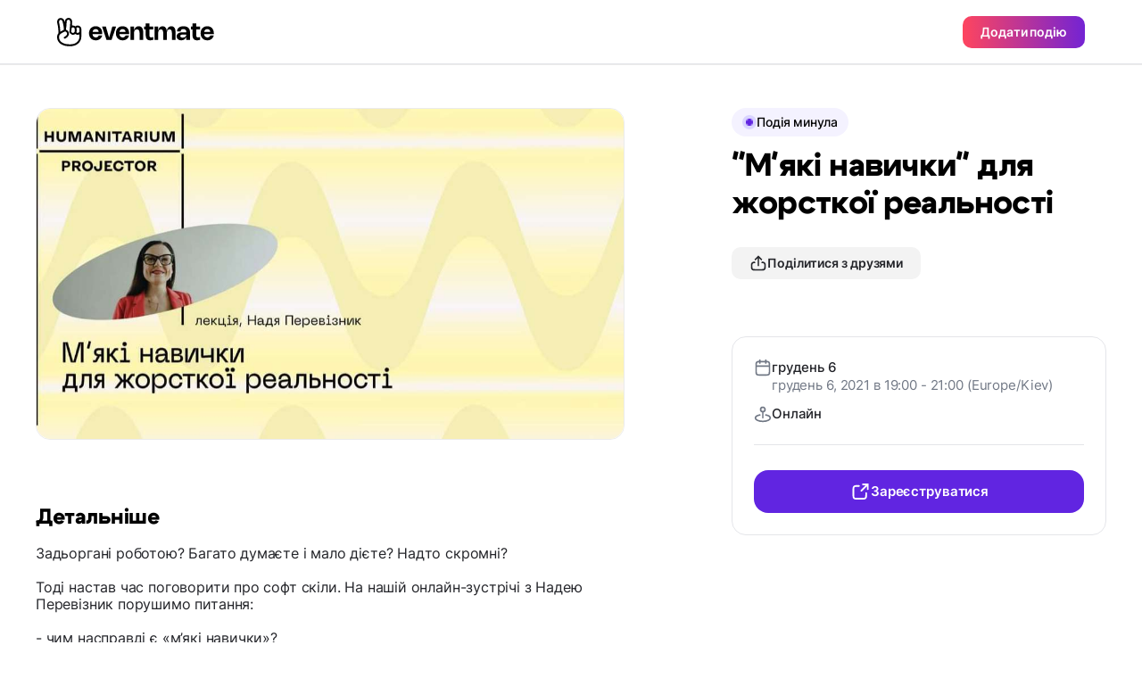

--- FILE ---
content_type: text/html;charset=UTF-8
request_url: https://eventmate.app/events/share/543e157a-e025-4590-bcb4-79fd62e5e9e2?locale=uk
body_size: 17245
content:
<!DOCTYPE html>
<html lang="uk">
<head>
    <!-- Google tag (gtag.js) -->
    <script async src="https://www.googletagmanager.com/gtag/js?id=G-VNWXYFKT10"></script>
    <script>
        window.dataLayer = window.dataLayer || [];

        function gtag() {
            dataLayer.push(arguments);
        }

        gtag('js', new Date());

        gtag('config', "G-VNWXYFKT10");
    </script>
    <!-- Meta Pixel Code -->
    <script>
        !function(f,b,e,v,n,t,s)
        {if(f.fbq)return;n=f.fbq=function(){n.callMethod?
            n.callMethod.apply(n,arguments):n.queue.push(arguments)};
            if(!f._fbq)f._fbq=n;n.push=n;n.loaded=!0;n.version='2.0';
            n.queue=[];t=b.createElement(e);t.async=!0;
            t.src=v;s=b.getElementsByTagName(e)[0];
            s.parentNode.insertBefore(t,s)}(window, document,'script',
            'https://connect.facebook.net/en_US/fbevents.js');
        fbq('init', "593210568945560");
        fbq('track', 'PageView');

        // Keep the tracking function in the same script block
        function trackEventCheckout() {
            fbq('track', 'InitiateCheckout', {
                content_type: 'event_ticket',
                content_name: "\"\u041C'\u044F\u043A\u0456 \u043D\u0430\u0432\u0438\u0447\u043A\u0438\" \u0434\u043B\u044F \u0436\u043E\u0440\u0441\u0442\u043A\u043E\u0457 \u0440\u0435\u0430\u043B\u044C\u043D\u043E\u0441\u0442\u0456"
            });
        }
    </script>
    <noscript><img height="1" width="1" style="display:none" src="https://www.facebook.com/tr?id=593210568945560&amp;ev=PageView&amp;noscript=1"/></noscript>
    <!-- End Meta Pixel Code -->
    <script async defer src="https://cdn.jsdelivr.net/npm/add-to-calendar-button@2"></script>
    <meta charset="utf-8"/>
    <!-- <base href="/"> -->

    <title>&quot;М&#39;які навички&quot; для жорсткої реальності</title>

    <meta
            content="width=device-width, initial-scale=1.0, minimum-scale=1.0, maximum-scale=1.0, user-scalable=no"
            name="viewport"
    />
    <meta property="og:title" content="&quot;М&#39;які навички&quot; для жорсткої реальності"/>
    <meta property="og:description" content="Задьоргані роботою? Багато думаєте і мало дієте? Надто скромні?

Тоді настав час поговорити про софт скіли. На нашій онлайн-зустрічі з Надею Перевізник порушимо питання:

- чим насправді є «м’які навички»?
- які з них треба прокачати вам і для чого?
- чому роль комунікації переоцінена?
- які є шкідливі стереотипи про скромних айтішників і «жорстких» у розмові профі?
- як загалом ваше ментальне здоров’я? 
- і як воно впливає на продуктивність та оплату праці?

Почніть менше нервувати і більше кайфувати від життя.

Лекторка: Надя Перевізник — консультантка з комунікацій. За освітою практична психологиня (ХНУ), має сертифікацію курсів «Академії смислу» психотерапевта А. Курпатова. Авторка і кураторка одного з перших курсів «м&#39;яких навичок» поза межами IT — «Софт скіли для життя і роботи». Жорстка спеціалістка, яка створила багато проєктів завдяки м’яким навичкам.

Реєстрація на лекцію: https://bit.ly/30XnKy8 

Курс «Софт скіли для життя і роботи»: https://bit.ly/3DP9Yw2
Старт — 13 грудня."/>
    <meta name="description" content="Задьоргані роботою? Багато думаєте і мало дієте? Надто скромні?

Тоді настав час поговорити про софт скіли. На нашій онлайн-зустрічі з Надею Перевізник порушимо питання:

- чим насправді є «м’які навички»?
- які з них треба прокачати вам і для чого?
- чому роль комунікації переоцінена?
- які є шкідливі стереотипи про скромних айтішників і «жорстких» у розмові профі?
- як загалом ваше ментальне здоров’я? 
- і як воно впливає на продуктивність та оплату праці?

Почніть менше нервувати і більше кайфувати від життя.

Лекторка: Надя Перевізник — консультантка з комунікацій. За освітою практична психологиня (ХНУ), має сертифікацію курсів «Академії смислу» психотерапевта А. Курпатова. Авторка і кураторка одного з перших курсів «м&#39;яких навичок» поза межами IT — «Софт скіли для життя і роботи». Жорстка спеціалістка, яка створила багато проєктів завдяки м’яким навичкам.

Реєстрація на лекцію: https://bit.ly/30XnKy8 

Курс «Софт скіли для життя і роботи»: https://bit.ly/3DP9Yw2
Старт — 13 грудня."/>
    <meta name="image" property="og:image" content="https://blinkserverua.s3.eu-central-1.amazonaws.com/1638638311477-fileToUpload8086353028608187185.png">
    <meta property="og:url" content="https://eventmate.app/events/share/543e157a-e025-4590-bcb4-79fd62e5e9e2"/>
    <meta property="og:type" content="article">
    <meta name="author" content="&lt;div
        class=&quot;flex justify-between [&amp;:not(:first-child)]:pt-4 [&amp;:not(:last-child)]:border-b [&amp;:not(:last-child)]:pb-4 [&amp;:not(:last-child)]:border-gray-100&quot;&gt;
    &lt;!-- Logo &amp; Title --&gt;
    &lt;a href=&quot;https://eventmate.app/users/share/cf9c281b-a9cc-4364-9de3-9f4144dc80cf&quot;&gt;
        &lt;div class=&quot;flex gap-x-3 items-center&quot;&gt;
            &lt;img class=&quot;w-10 h-10 !border-[0.5px] !border-black_a_8  rounded-full object-cover&quot;
                 src=&quot;https://blinkserverua.s3.eu-central-1.amazonaws.com/1634747532121-user-profile.jpg&quot; alt=&quot;logo&quot;&gt;
            &lt;div class=&quot;flex items-center gap-x-2.5&quot;&gt;
                &lt;span class=&quot;text-2 font-semibold&quot;&gt;Event App&lt;/span&gt;
                 &lt;img class=&quot;w-5 h-5 rounded-full object-cover&quot; src=&quot;images/dist/event/verified.svg&quot; alt=&quot;verified&quot;&gt;
            &lt;/div&gt;
        &lt;/div&gt;
    &lt;/a&gt;
&lt;/div&gt;">

    <meta name="twitter:title" content="&quot;М&#39;які навички&quot; для жорсткої реальності"/>
    <meta name="twitter:card" content="summary_large_image"/>
    <meta name="twitter:description" content="Задьоргані роботою? Багато думаєте і мало дієте? Надто скромні?

Тоді настав час поговорити про софт скіли. На нашій онлайн-зустрічі з Надею Перевізник порушимо питання:

- чим насправді є «м’які навички»?
- які з них треба прокачати вам і для чого?
- чому роль комунікації переоцінена?
- які є шкідливі стереотипи про скромних айтішників і «жорстких» у розмові профі?
- як загалом ваше ментальне здоров’я? 
- і як воно впливає на продуктивність та оплату праці?

Почніть менше нервувати і більше кайфувати від життя.

Лекторка: Надя Перевізник — консультантка з комунікацій. За освітою практична психологиня (ХНУ), має сертифікацію курсів «Академії смислу» психотерапевта А. Курпатова. Авторка і кураторка одного з перших курсів «м&#39;яких навичок» поза межами IT — «Софт скіли для життя і роботи». Жорстка спеціалістка, яка створила багато проєктів завдяки м’яким навичкам.

Реєстрація на лекцію: https://bit.ly/30XnKy8 

Курс «Софт скіли для життя і роботи»: https://bit.ly/3DP9Yw2
Старт — 13 грудня."/>
    <meta name="twitter:image" content="https://blinkserverua.s3.eu-central-1.amazonaws.com/1638638311477-fileToUpload8086353028608187185.png"/>
    <meta content="@youreventmate" name="twitter:site">
    <meta name="twitter:app:country" content="uk">
    <meta content="eventmate" name="twitter:app:name:iphone">
    <meta content="https://apps.apple.com/app/eventmate-platform-for-events/id1488645035"
          name="twitter:app:url:iphone">
    <meta content="id1488645035" name="twitter:app:id:iphone">
    <meta content="eventmate" name="twitter:app:name:googleplay">
    <meta content="https://play.google.com/store/apps/details?id=ua.blink" name="twitter:app:url:googleplay">
    <meta content="ua.blink" name="twitter:app:id:googleplay">

    <link href="images/favicon.png" rel="icon"/>
    <link rel="shortcut icon" href="images/favicon.png">
    <link href="css/app.min.css?ver=1" rel="stylesheet"/>
    <link rel="stylesheet"
          href="https://unpkg.com/leaflet@1.9.4/dist/leaflet.css"
          integrity="sha512-Zcn6bjR/8RZbLEpLIeOwNtzREBAJnUKESxces60Mpoj+2okopSAcSUIUOseddDm0cxnGQzxIR7vJgsLZbdLE3w=="
          crossorigin=""/>
    <link href="https://fonts.googleapis.com" rel="preconnect"/>
    <link crossorigin href="https://fonts.gstatic.com" rel="preconnect"/>
    <link href="https://fonts.googleapis.com/css2?family=Inter:wght@100..900&display=swap" rel="stylesheet">
    <link rel="canonical" href="https://eventmate.app/events/share/543e157a-e025-4590-bcb4-79fd62e5e9e2">
    <link rel="alternate" hreflang="uk" href="https://eventmate.app/events/share/543e157a-e025-4590-bcb4-79fd62e5e9e2">
    <!-- Twilio Conversations SDK for Web Chat -->
    <script src="https://media.twiliocdn.com/sdk/js/conversations/v2.4/twilio-conversations.min.js"></script>
    
    <!-- Web Chat Styles -->
    <style>
        .webchat-widget-overlay {
            position: fixed;
            top: 0;
            left: 0;
            width: 100%;
            height: 100%;
            background-color: rgba(0, 0, 0, 0.5);
            z-index: 11000;
            display: flex;
            align-items: center;
            justify-content: center;
            padding: 20px;
        }
        
        .webchat-widget-overlay.hidden {
            display: none;
        }
        
        .webchat-widget {
            background: white;
            border-radius: 16px;
            width: 100%;
            max-width: 500px;
            max-height: 600px;
            display: flex;
            flex-direction: column;
            box-shadow: 0 20px 25px -5px rgba(0, 0, 0, 0.1), 0 10px 10px -5px rgba(0, 0, 0, 0.04);
        }
        
        .webchat-messages {
            flex: 1;
            min-height: 0;
            overflow-y: auto;
            overflow-x: hidden;
            -webkit-overflow-scrolling: touch;
        }
        
        .message {
            word-break: break-word;
            overflow-wrap: break-word;
        }
        
        .message-sent {
            display: flex;
            justify-content: flex-end;
        }
        
        .message-sent .text-3 {
            background-color: #7c3aed;
            color: white;
            border-radius: 1rem;
            border-top-right-radius: 0.25rem;
        }
        
        .message-received .text-3 {
            background-color: #f3f4f6;
            color: #1f2937;
            border-radius: 1rem;
            border-top-left-radius: 0.25rem;
        }
        
        /* Fix for long URLs in messages */
        .message a {
            word-break: break-all;
            overflow-wrap: break-word;
        }
        
        /* Ensure proper width constraints for the input container on mobile */
        .webchat-input-container {
            width: 100%;
            box-sizing: border-box;
        }
        
        @media (max-width: 768px) {
            .webchat-widget {
                position: fixed;
                bottom: 0;
                left: 0;
                right: 0;
                max-width: 100%;
                border-radius: 16px 16px 0 0;
                max-height: 90vh;
            }
            
            .webchat-widget-overlay {
                padding: 0;
            }
            
            /* Ensure input elements don't overflow on mobile */
            .webchat-input-container .flex {
                max-width: 100%;
            }
        }

        /* Keep dialogs above interactive map layers */
        .popup__buy-register-overlay,
        .popup__share-overlay,
        .overlay {
            z-index: 10000;
        }

        /* Keep sticky bars above the Leaflet map but under dialogs */
        .header,
        .bar {
            z-index: 9000;
        }
    </style>
</head>

<body>
<header class="header header--profile">

    <div class="header__inner">
        <a href="https://eventmate.app" class="header__logo">
            <!-- Responsive logo -->
            <picture>
                <!-- Source for large screens -->
                <source srcset="images/dist/profile/logo.svg" media="(min-width: 1024px)" />
                <!-- Default logo for smaller screens -->
                <img src="images/dist/profile/logo-mobile.svg" alt="Baby Sleeping" />
            </picture>
        </a>
        <button class="px-5 py-2.25 rounded-[10px] btn btn-contained--gradient text-4" id="createAnEvent">Додати подію</button>
    </div>

</header>

<!-- Mobile only image -->
<div class="border-b-[0.5px] border-black_a_8">
    <img class="lg:hidden block w-full" src="https://blinkserverua.s3.eu-central-1.amazonaws.com/1638638311477-fileToUpload8086353028608187185.png" alt="hero">
</div>
<div class="container">
    <div class="lg:mt-12 w-full flex flex-col-reverse lg:flex-row items-start justify-between">
        <div class=" pb-20 lg:pb-30 flex w-[inherit] flex-col lg:max-w-[50%] xl:max-w-[660px]">
            <div class="lg:rounded-2xl lg:border-black_a_8 lg:border-[0.5px]">
                <img class="hidden lg:block rounded-2xl w-full" src="https://blinkserverua.s3.eu-central-1.amazonaws.com/1638638311477-fileToUpload8086353028608187185.png" alt="hero">
            </div>

            <!-- Tickets -->
            

            <!-- Details -->
            <!-- Title -->
            <h4 class="mt-12 lg:mt-18 mb-4 text-h4 font-extrabold">Детальніше</h4>

            <!-- Info -->
            <div class="single-event-info"><p>Задьоргані роботою? Багато думаєте і мало дієте? Надто скромні?<br><br>Тоді настав час поговорити про софт скіли. На нашій онлайн-зустрічі з Надею Перевізник порушимо питання:<br><br>- чим насправді є «м’які навички»?<br>- які з них треба прокачати вам і для чого?<br>- чому роль комунікації переоцінена?<br>- які є шкідливі стереотипи про скромних айтішників і «жорстких» у розмові профі?<br>- як загалом ваше ментальне здоров’я? <br>- і як воно впливає на продуктивність та оплату праці?<br><br>Почніть менше нервувати і більше кайфувати від життя.<br><br>Лекторка: Надя Перевізник — консультантка з комунікацій. За освітою практична психологиня (ХНУ), має сертифікацію курсів «Академії смислу» психотерапевта А. Курпатова. Авторка і кураторка одного з перших курсів «м'яких навичок» поза межами IT — «Софт скіли для життя і роботи». Жорстка спеціалістка, яка створила багато проєктів завдяки м’яким навичкам.<br><br>Реєстрація на лекцію: <a href="https://bit.ly/30XnKy8" style="color: #6125e1;">https://bit.ly/30XnKy8</a> <br><br>Курс «Софт скіли для життя і роботи»: <a href="https://bit.ly/3DP9Yw2" style="color: #6125e1;">https://bit.ly/3DP9Yw2</a><br>Старт — 13 грудня.</p></div>

            <!-- Chips -->
            <div class="chips__wrapper white-end">
                <div class="chips__row"><div class="chips__item">Лекції та майстер-класи</div><div class="chips__item">Бізнес</div></div>
            </div>

            <!-- Розклад -->
            

            <!-- Розташування -->
            

            <!-- Організатори -->
            <div class="mt-12 lg:mt-18">
                <h4 class="text-h4 font-extrabold">Організатор</h4>

                <!-- table -->
                <div class="mt-5 py-4 px-4 lg:px-5 rounded-2xl border border-gray-100"><div
        class="flex justify-between [&:not(:first-child)]:pt-4 [&:not(:last-child)]:border-b [&:not(:last-child)]:pb-4 [&:not(:last-child)]:border-gray-100">
    <!-- Logo & Title -->
    <a href="https://eventmate.app/users/share/cf9c281b-a9cc-4364-9de3-9f4144dc80cf">
        <div class="flex gap-x-3 items-center">
            <img class="w-10 h-10 !border-[0.5px] !border-black_a_8  rounded-full object-cover"
                 src="https://blinkserverua.s3.eu-central-1.amazonaws.com/1634747532121-user-profile.jpg" alt="logo">
            <div class="flex items-center gap-x-2.5">
                <span class="text-2 font-semibold">Event App</span>
                 <img class="w-5 h-5 rounded-full object-cover" src="images/dist/event/verified.svg" alt="verified">
            </div>
        </div>
    </a>
</div></div>
            </div>


            <!-- More from this organizer -->
            
        </div>
        <div
                class=" single-event__aside lg:sticky lg:top-30 lg:mb-30 lg:max-h-[calc(100vh_-_78px_-_55px)] lg:overflow-y-scroll">

            <div
                    class="mb-3 flex gap-x-2 -mx-5 px-5 w-[calc(100%_+_40px)] lg:mx-0 lg:px-0 lg:w-fit overflow-x-scroll lg:overflow-visible lg:gap-x-3"><div class="flex-shrink-0 flex items-center rounded-[25px] gap-2 px-3 py-1.75 bg-purple-50">
    <div class="w-4 h-4 rounded-full bg-purple-200 flex justify-center items-center transition-all">
        <img class="pulse" src="images/dist/event/circle.svg" alt="circle">
    </div>
    <span class="text-4 font-medium">Подія минула</span>
</div></div>

            <!-- Title -->
            <h1 class="text-h3 lg:text-h1 font-extrabold text-black ">&quot;М&#39;які навички&quot; для жорсткої реальності</h1>

            <!-- Btn -->
            <button
                    class="open-share-popup hidden px-5 py-2 mt-7 gap-2 w-fit lg:flex items-center rounded-[10px] btn btn-contained--gray"
                    data-share="https://eventmate.app/events/interactions/share/count/web"
                    data-link="https://eventmate.app/events/share/543e157a-e025-4590-bcb4-79fd62e5e9e2"
                    data-facebooklink="https://www.facebook.com/sharer/sharer.php?u=https://eventmate.app/events/share/543e157a-e025-4590-bcb4-79fd62e5e9e2"
                    data-telegramlink="https://telegram.me/share/url?url=https://eventmate.app/events/share/543e157a-e025-4590-bcb4-79fd62e5e9e2"
                    data-whatsapplink="https://wa.me/send?text=https://eventmate.app/events/share/543e157a-e025-4590-bcb4-79fd62e5e9e2"
                    data-eventid="543e157a-e025-4590-bcb4-79fd62e5e9e2">
                <img class="w-5 h-5" src="images/dist/event/share.svg" alt="link">
                <span class="text-4">Поділитися з друзями</span>
            </button>

            <!-- Table info -->
            <div class="pt-5 pb-6 px-4 mt-6 lg:mt-16 lg:p-6 border border-gray-100 rounded-2xl">

                <!-- Info -->
                <div class="flex flex-col gap-5">
                    <div class="flex items-start gap-4">

                        <img class="w-5 h-5 object-contain" src="images/dist/event/calendar.svg" alt="mapmarker">

                        <div class="flex flex-col gap-1 relative">
                            <div>
                                <div class="text-3 font-medium text-gray-950">грудень 6</div>
                                <div class="text-3 font-normal text-gray-400">грудень 6, 2021 в 19:00 - 21:00 (Europe/Kiev)</div>
                            </div>
                            <!-- Btn -->
                            <!-- <a href="#" class="mt-3 px-2 py-5 gap-2 w-fit flex rounded-[10px] btn btn--event_page btn-contained--gray">
                                <img src="images/dist/event/bell.svg" alt="link">
                                <span>Додати до календаря</span>
                            </a> -->
                            <div class="mt-3 z-0"><add-to-calendar-button
        class="addeventatc"
        data-styling="none"
        description="Задьоргані роботою? Багато думаєте і мало дієте? Надто скромні?

Тоді настав час поговорити про софт скіли. На нашій онлайн-зустрічі з Надею Перевізник порушимо питання:

- чим насправді є «м’які навички»?
- які з них треба прокачати вам і для чого?
- чому роль комунікації переоцінена?
- які є шкідливі стереотипи про скромних айтішників і «жорстких» у розмові профі?
- як загалом ваше ментальне здоров’я? 
- і як воно впливає на продуктивність та оплату праці?

Почніть менше нервувати і більше кайфувати від життя.

Лекторка: Надя Перевізник — консультантка з комунікацій. За освітою практична психологиня (ХНУ), має сертифікацію курсів «Академії смислу» психотерапевта А. Курпатова. Авторка і кураторка одного з перших курсів «м'яких навичок» поза межами IT — «Софт скіли для життя і роботи». Жорстка спеціалістка, яка створила багато проєктів завдяки м’яким навичкам.

Реєстрація на лекцію: https://bit.ly/30XnKy8 

Курс «Софт скіли для життя і роботи»: https://bit.ly/3DP9Yw2
Старт — 13 грудня.

https://eventmate.app/events/share/543e157a-e025-4590-bcb4-79fd62e5e9e2"
        endDate="2021-12-06"
        endTime="21:00"
        label="Додати в календар"
        location="Онлайн"
        name=""М'які навички" для жорсткої реальності"
        options="'Apple','Google','iCal','Microsoft365','MicrosoftTeams','Outlook.com','Yahoo'"
        organizer="Event App|info@eventmate.email"
        size="3"
        startDate="2021-12-06"
        startTime="19:00"
        timeZone="Europe/Kiev"
        title="Add to Calendar">
</add-to-calendar-button></div>

                        </div>

                    </div>
                    <div class="flex items-start gap-4">

                        <img class="w-5 h-5 object-contain" src="images/dist/event/markerk.svg" alt="mapmarker">

                        <div class="text-3 font-medium text-gray-950">Онлайн</div>
                    </div>
                </div>
                <!-- Divider -->
                <div class="hidden lg:block my-6 h-px bg-gray-100 w-full"></div>

                <!-- Btn -->
                <a href="https://bit.ly/30XnKy8"
                   class="text-3 px-2 py-3 mt-7 gap-2 w-full hidden lg:flex justify-center items-center rounded-2xl btn btn-contained--purple"
                   data-buy="https://eventmate.app/events/interactions/ticket/count/web"
                   onclick="trackEventCheckout()"
                   data-eventid="543e157a-e025-4590-bcb4-79fd62e5e9e2">
                    <img class="w-6 h-6" src="images/dist/event/export.svg" alt="link">
                    <span>Зареєструватися</span>
                </a>
            </div>


        </div>
    </div>
</div>

<!-- Buy ticket popup-->
<div class="popup__buy-register-overlay">
    <div class="popup__share ">
        <div class="px-5 lg:px-6 pt-[15px] pb-[21px] relative flex justify-between items-center border-b border-gray-100">
            <div class="text-h5 font-bold">Зареєструватися</div>
            <img class="close-popup" src="images/dist/event/cross.svg" alt="Close_Icon" />
        </div>

        <div class="px-5 lg:px-6 pt-5 pb-8 lg:py-6">
            <div class="flex gap-4">
                <div class="pb-5 lg:pb-6 flex items-center gap-4 border-b w-full border-gray-100">
                    <div class="rounded-[10px] border-black_a_8 border-[0.5px]">
                        <img class="max-w-[112px] lg:max-w-[152px] rounded-[10px]" src="https://blinkserverua.s3.eu-central-1.amazonaws.com/1638638311477-fileToUpload8086353028608187185.png" alt="img">
                    </div>
                    <div class="">
                        <div class="text-4 font-medium text-gray-400">грудень 6</div>
                        <div class="mt-2 text-2 lg:text-1 font-semibold line-clamp-2 text-ellipsis">&quot;М&#39;які навички&quot; для жорсткої реальності</div>
                    </div>
                </div>
            </div>

            <div class="pt-5 lg:pt-6 text-2">Купівля квитків та реєстрація відбувається через ваш улюблений месенджер.</div>

            <div class="mt-5 flex flex-col gap-y-4">
                <!-- whatsapp -->
                <a href="#"
                   class="popup__whatsapp px-5 py-4 h-14 flex justify-between items-center rounded-xl border border-gray-100 hover:bg-gray-75 active:bg-gray-50 transition-all">
                    <div class="flex items-center gap-x-4 flex-nowrap">
                        <img class="w-6 h-6" src="images/dist/event/whatsapp.svg" alt="whatsapp">
                        <div class="text-2 font-semibold">WhatsApp</div>
                    </div>
                    <img src="images/dist/event/chevron-right.svg" alt="chevron-right">
                </a>

                <!-- tg -->
                <a href="#"
                   class="popup__telegram px-5 py-4 h-14 flex justify-between items-center rounded-xl border border-gray-100 hover:bg-gray-75 active:bg-gray-50 transition-all">
                    <div class="flex items-center gap-x-4 flex-nowrap">
                        <img class="w-6 h-6" src="images/dist/event/telegram.svg" alt="telegram">
                        <div class="text-2 font-semibold">Telegram</div>
                    </div>
                    <img src="images/dist/event/chevron-right.svg" alt="chevron-right">
                </a>

                <!-- messenger -->
                <a href="#"
                   class="popup__messenger px-5 py-4 h-14 flex justify-between items-center rounded-xl border border-gray-100 hover:bg-gray-75 active:bg-gray-50 transition-all">
                    <div class="flex items-center gap-x-4 flex-nowrap">
                        <img class="w-6 h-6" src="images/dist/event/messenger.svg" alt="messenger">
                        <div class="text-2 font-semibold">Messenger</div>
                    </div>
                    <img src="images/dist/event/chevron-right.svg" alt="chevron-right">
                </a>

                <!-- eventmate chat -->
                <a href="#"
                   class="popup__webchat px-5 py-4 h-14 flex justify-between items-center rounded-xl border border-gray-100 hover:bg-gray-75 active:bg-gray-50 transition-all">
                    <div class="flex items-center gap-x-4 flex-nowrap">
                        <img class="w-6 h-6" src="images/dist/event/chat-bubble.svg" alt="webchat">
                        <div class="text-2 font-semibold">Web Chat</div>
                    </div>
                    <img src="images/dist/event/chevron-right.svg" alt="chevron-right">
                </a>
            </div>
        </div>
    </div>
</div>
<div class="overlay">
    <div class="popup_download"><div class="popup_download__qr">
    <img src="images/dist/popup_download/QR_Code.svg" alt="qr" />
</div>
<div class="mt-10 text-h2 text-center font-extrabold">Проскануй QR-код за допомогою телефону</div>
<div class="mt-4 text-center text-gray-950 text-2">Щоб завантажити додаток eventmate, просто проскануй код за допомогою камери на телефоні.</div>
<div class="flex justify-center gap-x-4 items-center mt-6">
    <a href="https://eventmate.app">
        <img src="images/dist/event/google-badge.svg" alt="google-play">
    </a>
    <a href="https://eventmate.app">
        <img src="images/dist/event/apple-badge.svg" alt="app-store">
    </a>
</div>
<div class="popup_download__footer">
    <img src="images/dist/popup_download/Phone_Mockup.png" alt="mockup" />
</div>
<div class="close-popup absolute cursor-pointer top-4 right-4">
    <img src="images/dist/event/cross.svg" alt="close" />
</div></div>
</div>
<!-- Share popup -->
<div class="popup__share-overlay">
    <div class="popup__share ">
        <div class="px-5 lg:px-6 pt-[15px] pb-[21px] relative flex justify-between items-center border-b border-gray-100">
            <div class="text-h5 font-bold">Поділитися з друзями</div>
            <img class="close-popup" src="images/dist/event/cross.svg" alt="Close_Icon" />
        </div>
        <div class="px-5 lg:px-6 pt-5 pb-8 lg:py-6">
            <div class="flex gap-4">
                <div class="pb-5 lg:pb-6 flex items-center gap-4 border-b w-full border-gray-100">
                    <div class="rounded-[10px] border-black_a_8 border-[0.5px]">
                        <img class="max-w-[112px] lg:max-w-[152px] rounded-[10px]" src="https://blinkserverua.s3.eu-central-1.amazonaws.com/1638638311477-fileToUpload8086353028608187185.png" alt="img">
                    </div>
                    <div class="">
                        <div class="text-4 font-medium text-gray-400">грудень 6</div>
                        <div class="mt-2 text-2 lg:text-1 font-semibold line-clamp-2 text-ellipsis">&quot;М&#39;які навички&quot; для жорсткої реальності</div>
                    </div>
                </div>

            </div>
            <div class="mt-7 lg:mt-8 flex justify-center gap-x-10">
                <!-- whats app -->
                <div class="">
                    <a class="popup__whatsapp w-16 h-16 bg-gray-75 flex justify-center items-center flex-shrink-0 rounded-full hover:bg-gray-100 active:bg-gray-75 transition-all"
                       href="#">
                        <img class="w-6 h-6" src="images/dist/event/whatsapp.svg" alt="whatsapp">
                    </a>
                    <div class="mt-2 text-center text-5 font-medium">Whatsapp</div>
                </div>
                <!-- telegram -->
                <div class="">
                    <a class="popup__telegram w-16 h-16 bg-gray-75 flex justify-center items-center flex-shrink-0 rounded-full hover:bg-gray-100 active:bg-gray-75 transition-all"
                       href="#">
                        <img class="w-6 h-6" src="images/dist/event/telegram.svg" alt="telegram">
                    </a>
                    <div class="mt-2 text-center text-5 font-medium">Telegram</div>
                </div>
                <!-- fb -->
                <div class="">
                    <a class="popup__facebook w-16 h-16 bg-gray-75 flex justify-center items-center flex-shrink-0 rounded-full hover:bg-gray-100 active:bg-gray-75 transition-all"
                       href="#">
                        <img class="w-6 h-6" src="images/dist/event/fb.svg" alt="fb">
                    </a>
                    <div class="mt-2 text-center text-5 font-medium">Facebook</div>
                </div>
            </div>
            <div class="mt-10 px-4 py-[11px] flex items-center justify-between gap-x-2 border border-gray-100 rounded-[10px]">
                <div class="text-3 flex-1 overflow-hidden">
                    <p id="linkText" class="text-ellipsis text-nowrap whitespace-nowrap overflow-hidden">https://eventmate.app/events/share/543e157a-e025-4590-bcb4-79fd62e5e9e2</p>
                </div>
                <button id="copyButton" class="flex-shrink-0 text-ellipsis text-nowrap whitespace-nowrap">
                    <img id="copyLink" class="w-6 h-6" src="images/dist/event/copy.svg" alt="">
                </button>
            </div>
        </div>
    </div>
</div>

<!-- Web Chat Widget -->
<div class="webchat-widget-overlay hidden" style="position: fixed; top: 0; left: 0; right: 0; bottom: 0; background: rgba(0, 0, 0, 0.5); z-index: 11000; display: none; align-items: center; justify-content: center; padding: 16px;">
    <div class="webchat-widget" style="background: white; border-radius: 16px; width: 100%; max-width: 420px; height: 90vh; max-height: 600px; display: flex; flex-direction: column; box-shadow: 0 10px 25px rgba(0, 0, 0, 0.1); overflow: hidden;">
        <!-- Header -->
        <div class="webchat-header px-5 lg:px-6 pt-[15px] pb-[21px] relative flex justify-between items-center border-b border-gray-100">
            <div class="flex items-center gap-3">
                <div class="w-10 h-10 bg-purple-500 rounded-full flex items-center justify-center">
                    <span class="text-white font-semibold">EM</span>
                </div>
                <div>
                    <div class="text-h5 font-bold">eventmate</div>
                    <div class="text-5 text-gray-400">В мережі</div>
                </div>
            </div>
            <img class="webchat-close cursor-pointer" src="images/dist/event/cross.svg" alt="Close_Icon" />
        </div>
        
        <!-- Messages Container -->
        <div class="webchat-messages px-5 lg:px-6 py-4 overflow-y-auto" style="flex: 1; min-height: 0;">
            <div class="flex flex-col gap-4">
                <!-- Welcome message -->
                <div class="message message-received">
                    <div class="text-4 px-4 py-2 bg-gray-100 rounded-2xl rounded-tl-sm max-w-[80%]" style="font-size: 0.875rem;">
                        <span>Завантаження...</span>
                    </div>
                </div>
            </div>
        </div>
        
        <!-- Input Container -->
        <div class="webchat-input-container px-5 lg:px-6 py-4 border-t border-gray-100">
            <!-- Image Preview Container -->
            <div class="webchat-image-preview hidden mb-3 relative inline-block">
                <img class="w-16 h-16 object-cover rounded-lg" src="" alt="Preview">
                <button class="webchat-remove-image absolute -top-2 -right-2 bg-red-500 text-white p-1 rounded-full hover:bg-red-600 shadow-md">
                    <svg width="12" height="12" viewBox="0 0 12 12" fill="none">
                        <path d="M9 3L3 9M3 3L9 9" stroke="currentColor" stroke-width="2" stroke-linecap="round"/>
                    </svg>
                </button>
            </div>
            <div class="flex gap-3" style="width: 100%;">
                <!-- Hidden file input -->
                <input type="file" 
                       class="webchat-file-input hidden" 
                       accept="image/*"
                       multiple="false">
                       
                <!-- Image upload button -->
                <button class="webchat-upload-btn flex-shrink-0 px-3 py-3 border border-gray-100 rounded-2xl hover:bg-gray-50 transition-colors disabled:opacity-50 disabled:cursor-not-allowed"
                        disabled>
                    <svg width="20" height="20" viewBox="0 0 20 20" fill="none">
                        <path d="M4 16L6.586 13.414C7.367 12.633 8.633 12.633 9.414 13.414L16 20M14 14L15.586 12.414C16.367 11.633 17.633 11.633 18.414 12.414L20 14M14 8H14.01M6 20H18C19.105 20 20 19.105 20 18V6C20 4.895 19.105 4 18 4H6C4.895 4 4 4.895 4 6V18C4 19.105 4.895 20 6 20Z" stroke="#6B7280" stroke-width="2" stroke-linecap="round" stroke-linejoin="round"/>
                    </svg>
                </button>
                
                <input type="text" 
                       class="webchat-input flex-1 px-4 py-3 border border-gray-100 rounded-2xl text-3 focus:outline-none focus:border-purple-500 transition-colors"
                       style="min-width: 0; width: 100%;"
                       placeholder="Введіть ваше повідомлення..."
                       disabled>
                <button class="webchat-send flex-shrink-0 px-4 py-3 bg-purple-500 text-white rounded-2xl hover:bg-purple-600 transition-colors disabled:opacity-50 disabled:cursor-not-allowed"
                        disabled>
                    <svg width="20" height="20" viewBox="0 0 20 20" fill="none">
                        <path d="M18.0713 1.92893C17.7174 1.57498 17.1706 1.48959 16.7207 1.71421L1.72066 9.21421C1.24443 9.45232 0.967896 9.95775 1.00195 10.4932C1.03601 11.0286 1.3743 11.4918 1.86999 11.6838L7.49997 13.75L11.7322 9.51774C12.0251 9.22485 12.4999 9.22485 12.7928 9.51774C13.0857 9.81064 13.0857 10.2855 12.7928 10.5784L8.56063 14.8106L10.627 20.4406C10.8152 20.9262 11.2695 21.2603 11.7969 21.2998C11.8291 21.3023 11.8613 21.3035 11.8934 21.3035C12.3878 21.3035 12.8398 21.0254 13.0598 20.5855L20.5598 5.58554C20.7937 5.11767 20.7049 4.55186 20.3359 4.19792L18.0713 1.92893Z" fill="currentColor"/>
                    </svg>
                </button>
            </div>
        </div>
        
        <!-- Connection Status -->
        <div class="webchat-status hidden px-5 py-2 bg-yellow-50 text-yellow-700 text-4 text-center">
            <span>Підключення...</span>
        </div>
    </div>
</div>

<!-- Footer section -->
<footer class="footer">
    <div class="container">
        <div class="footer__inner">
            <!-- First column of the footer -->
            <div class="footer__col">
                <!-- Footer logo -->
                <div class="footer__col-promo">
                    <img class="footer__col-logo" src="images/dist/profile/logo.svg" alt="logo" />
                </div>
                <!-- Social media links -->
                <div class="mt-10 lg:hidden flex gap-6">
                    <!-- Facebook -->
                    <a target="_blank" href="https://www.facebook.com/eventmate.rsvp/" class="filter"><img class="footer-social-link"
                                                                    src="images/dist/event/facebook-20.svg" alt="facebook"></a>
                    <!-- LinkedIn -->
                    <a target="_blank" href="https://www.linkedin.com/company/youreventmate/" class="filter"><img class="footer-social-link"
                                                                    src="images/dist/event/linkedin-20.svg" alt="linkedin"></a>
                    <!-- Instagram -->
                    <a target="_blank" href="https://www.instagram.com/eventmate.app/" class="filter"><img class="footer-social-link"
                                                                    src="images/dist/event/instagram-20.svg" alt="inst"></a>
                </div>
                <!-- Links to download apps -->
                <div class="footer__col-apps">
                    <!-- Google Play -->
                    <a href="https://play.google.com/store/apps/details?id=ua.blink" class="google-play">
                        <img src="images/dist/event/google-badge.svg" alt="google" />
                    </a>
                    <!-- App Store -->
                    <a href="https://apps.apple.com/app/eventmate-platform-for-events/id1488645035"
                       class="app-store">
                        <img src="images/dist/event/apple-badge.svg" alt="apple" />
                    </a>
                </div>
            </div>
            <!-- Second row of the footer -->
            <div class="footer__row">
                <!-- Social media links -->
                <div class="hidden lg:flex gap-6">
                    <!-- Facebook -->
                    <a target="_blank" href="https://www.facebook.com/eventmate.rsvp/" class="filter"><img class="footer-social-link"
                                                                                                             src="images/dist/event/facebook-20.svg" alt="facebook"></a>
                    <!-- LinkedIn -->
                    <a target="_blank" href="https://www.linkedin.com/company/youreventmate/" class="filter"><img class="footer-social-link"
                                                                                                                  src="images/dist/event/linkedin-20.svg" alt="linkedin"></a>
                    <!-- Instagram -->
                    <a target="_blank" href="https://www.instagram.com/eventmate.app/" class="filter"><img class="footer-social-link"
                                                                                                           src="images/dist/event/instagram-20.svg" alt="inst"></a>
                </div>
            </div>
        </div>
        <!-- Bottom row of the footer -->
        <div class="pb-30 flex flex-col lg:flex-row justify-between">
            <!-- Copyright notice -->
            <div class="text-4 text-gray-300">© eventmate, 2024</div>
            <!-- Links to policies -->
            <div class="mt-12 lg:mt-0 flex gap-4 lg:gap-8 flex-col lg:flex-row">
                <a class="text-4 text-gray-300 hover:text-gray-75" href="https://eventmate.app/privacyPolicy">Політика конфіденційності</a>
                <a class="text-4 text-gray-300 hover:text-gray-75" href="https://eventmate.app/offer">Умови використання</a>
            </div>
        </div>
    </div>
</footer>
<script
        src="https://unpkg.com/leaflet@1.9.4/dist/leaflet.js"
        integrity="sha512-BwHfrr4c9kmRkLw6iXFdzcdWV/PGkVgiIyIWLLlTSXzWQzxuSg4DiQUCpauz/EWjgk5TYQqX/kvn9pG1NpYfqg=="
        crossorigin=""></script>
<script></script>
<script src="js/app.min.js"></script>
<section class="bar z-[1]">
    <div class="container">
        <div class="bar__inner">
            <div class="bar__btns hero__buttons">
                <a href="https://bit.ly/30XnKy8"
                   class="w-full !py-3 btn btn-contained--purple justify-center !rounded-2xl text-3 font-semibold flex gap-x-2 items-center"
                   data-buy="https://eventmate.app/events/interactions/ticket/count/web"
                   onclick="trackEventCheckout()"
                   data-eventid="543e157a-e025-4590-bcb4-79fd62e5e9e2" target="_blank">
                    <img class="w-6 h-6" src="images/dist/event/link-external-white.svg" alt="sold-out">Зареєструватися</img></a>

                <button class="open-share-popup flex-shrink-0 bg-gray-75 w-12 h-12 flex justify-center items-center rounded-2xl"
                        data-share="https://eventmate.app/events/interactions/share/count/web"
                        data-link="https://eventmate.app/events/share/543e157a-e025-4590-bcb4-79fd62e5e9e2"
                        data-facebooklink="https://www.facebook.com/sharer/sharer.php?u=https://eventmate.app/events/share/543e157a-e025-4590-bcb4-79fd62e5e9e2"
                        data-telegramlink="https://telegram.me/share/url?url=https://eventmate.app/events/share/543e157a-e025-4590-bcb4-79fd62e5e9e2"
                        data-whatsapplink="https://wa.me/send?text=https://eventmate.app/events/share/543e157a-e025-4590-bcb4-79fd62e5e9e2"
                        data-eventid="543e157a-e025-4590-bcb4-79fd62e5e9e2">
                    <img class="w-6 h-6" src="images/dist/event/share.svg" alt="sold-out">

                </button>
            </div>
        </div>
    </div>
</section>

<!-- Web Chat Implementation -->
<script>
(function() {
    // Localized messages
    const webChatMessages = {
        connectingToChat: "\u041F\u0456\u0434\u043A\u043B\u044E\u0447\u0435\u043D\u043D\u044F \u0434\u043E \u0447\u0430\u0442\u0443...",
        failedToConnect: "\u041D\u0435 \u0432\u0434\u0430\u043B\u043E\u0441\u044F \u043F\u0456\u0434\u043A\u043B\u044E\u0447\u0438\u0442\u0438\u0441\u044F. \u0411\u0443\u0434\u044C \u043B\u0430\u0441\u043A\u0430, \u0441\u043F\u0440\u043E\u0431\u0443\u0439\u0442\u0435 \u0437\u043D\u043E\u0432\u0443.",
        reconnecting: "\u041F\u0435\u0440\u0435\u043F\u0456\u0434\u043A\u043B\u044E\u0447\u0435\u043D\u043D\u044F...",
        failedToSend: "\u041D\u0435 \u0432\u0434\u0430\u043B\u043E\u0441\u044F \u0432\u0456\u0434\u043F\u0440\u0430\u0432\u0438\u0442\u0438 \u043F\u043E\u0432\u0456\u0434\u043E\u043C\u043B\u0435\u043D\u043D\u044F. \u0411\u0443\u0434\u044C \u043B\u0430\u0441\u043A\u0430, \u0441\u043F\u0440\u043E\u0431\u0443\u0439\u0442\u0435 \u0437\u043D\u043E\u0432\u0443.",
        selectImageFile: "\u0411\u0443\u0434\u044C \u043B\u0430\u0441\u043A\u0430, \u0432\u0438\u0431\u0435\u0440\u0456\u0442\u044C \u0444\u0430\u0439\u043B \u0437\u043E\u0431\u0440\u0430\u0436\u0435\u043D\u043D\u044F",
        imageSizeLimit: "\u0420\u043E\u0437\u043C\u0456\u0440 \u0437\u043E\u0431\u0440\u0430\u0436\u0435\u043D\u043D\u044F \u043C\u0430\u0454 \u0431\u0443\u0442\u0438 \u043C\u0435\u043D\u0448\u0435 5MB"
    };
    
    // Web Chat Configuration
    const webChatConfig = {
        webChatLink: null,
        eventId: "543e157a-e025-4590-bcb4-79fd62e5e9e2",
        eventTitle: "\"\u041C'\u044F\u043A\u0456 \u043D\u0430\u0432\u0438\u0447\u043A\u0438\" \u0434\u043B\u044F \u0436\u043E\u0440\u0441\u0442\u043A\u043E\u0457 \u0440\u0435\u0430\u043B\u044C\u043D\u043E\u0441\u0442\u0456",
        eventSlug: "",  // Event slug for deep linking
        backendUrl: '/api/chat', // Adjust this to your backend URL
        identity: null,
        conversation: null,
        client: null,
        token: null,
        shouldSendEventId: false,  // Flag to track if we should send event ID
        recentCallbacks: []  // Track recent button callbacks to filter echoes
    };

    // DOM Elements
    const webChatOverlay = document.querySelector('.webchat-widget-overlay');
    const webChatClose = document.querySelector('.webchat-close');
    const webChatButton = document.querySelector('.popup__webchat');
    const messagesContainer = document.querySelector('.webchat-messages');
    const messageInput = document.querySelector('.webchat-input');
    const sendButton = document.querySelector('.webchat-send');
    const statusBar = document.querySelector('.webchat-status');
    const buyPopupOverlay = document.querySelector('.popup__buy-register-overlay');
    const fileInput = document.querySelector('.webchat-file-input');
    const uploadButton = document.querySelector('.webchat-upload-btn');
    const imagePreview = document.querySelector('.webchat-image-preview');
    const previewImage = imagePreview?.querySelector('img');
    const removeImageButton = document.querySelector('.webchat-remove-image');
    
    // Image handling state
    let selectedImage = null;

    // Initialize Web Chat
    async function initWebChat() {
        try {
            showStatus(webChatMessages.connectingToChat);
            
            // Get access token from backend
            const tokenData = await getAccessToken();
            webChatConfig.token = tokenData.token;
            webChatConfig.identity = tokenData.identity;
            
            // Initialize Twilio Conversations Client
            webChatConfig.client = new Twilio.Conversations.Client(webChatConfig.token);
            
            // Set up event handlers
            setupClientEventHandlers();
            
            // Wait for client to be ready
            await waitForClientReady();
            
            // Setup conversation
            await setupConversation();
            
            // Enable input
            messageInput.disabled = false;
            sendButton.disabled = false;
            uploadButton.disabled = false;
            hideStatus();
            
            // Focus on input
            messageInput.focus();
            
        } catch (error) {
            console.error('Failed to initialize web chat:', error);
            showStatus(webChatMessages.failedToConnect, 'error');
        }
    }

    // Get access token from backend
    async function getAccessToken() {
        const response = await fetch(webChatConfig.backendUrl + '/token', {
            method: 'POST',
            headers: {
                'Content-Type': 'application/json'
            },
            body: JSON.stringify({
                identity: generateIdentity(),
                eventId: webChatConfig.eventId
            })
        });
        
        if (!response.ok) {
            throw new Error('Failed to get access token');
        }
        
        return await response.json();
    }

    // Generate unique identity
    function generateIdentity() {
        // Check if we have a stored identity for this event
        const storageKey = `webchat_identity_${webChatConfig.eventId}`;
        const storedIdentity = localStorage.getItem(storageKey);
        
        if (storedIdentity) {
            console.log('Using stored identity:', storedIdentity);
            return storedIdentity;
        }
        
        // Generate new identity if none exists
        const newIdentity = 'event_' + webChatConfig.eventId + '_user_' + Date.now() + '_' + Math.random().toString(36).substr(2, 9);
        localStorage.setItem(storageKey, newIdentity);
        console.log('Generated new identity:', newIdentity);
        return newIdentity;
    }

    // Setup client event handlers
    function setupClientEventHandlers() {
        webChatConfig.client.on('connectionStateChanged', (state) => {
            console.log('Connection state:', state);
            if (state === 'connecting') {
                showStatus(webChatMessages.reconnecting);
            } else if (state === 'connected') {
                hideStatus();
            }
        });

        webChatConfig.client.on('tokenAboutToExpire', async () => {
            const tokenData = await getAccessToken();
            await webChatConfig.client.updateToken(tokenData.token);
        });
    }

    // Wait for client to be ready
    function waitForClientReady() {
        return new Promise((resolve) => {
            if (webChatConfig.client.connectionState === 'connected') {
                resolve();
            } else {
                webChatConfig.client.on('connectionStateChanged', (state) => {
                    if (state === 'connected') {
                        resolve();
                    }
                });
            }
        });
    }

    // Setup conversation
    async function setupConversation() {
        try {
            // Try to get existing conversations
            const conversations = await webChatConfig.client.getSubscribedConversations();
            
            if (conversations.items.length > 0) {
                // Use the first conversation
                webChatConfig.conversation = conversations.items[0];
                webChatConfig.shouldSendEventId = false; // Don't send event ID for existing conversation
            } else {
                // Create a new conversation
                const response = await fetch(webChatConfig.backendUrl + '/conversation', {
                    method: 'POST',
                    headers: {
                        'Content-Type': 'application/json'
                    },
                    body: JSON.stringify({
                        identity: webChatConfig.identity,
                        eventId: webChatConfig.eventId,
                        eventTitle: webChatConfig.eventTitle
                    })
                });
                
                const data = await response.json();
                webChatConfig.conversation = await webChatConfig.client.getConversationBySid(data.conversationSid);
                webChatConfig.shouldSendEventId = true; // Send event ID for new conversation
            }
            
            // Setup message handlers
            webChatConfig.conversation.on('messageAdded', (message) => {
                // Filter out our own button response messages to avoid duplication
                // We already displayed them locally when the button was clicked
                if (message.author === webChatConfig.identity && message.attributes) {
                    try {
                        // Handle both string and object attributes
                        const attrs = typeof message.attributes === 'string' 
                            ? JSON.parse(message.attributes) 
                            : message.attributes;
                        if (attrs.isButtonResponse) {
                            console.log('Filtering out button response echo:', message.body);
                            return; // Skip displaying this message
                        }
                    } catch (e) {
                        // Not JSON or parsing failed, continue normally
                    }
                }
                
                // Filter out callback echoes - messages that are just callback data
                if (message.author === webChatConfig.identity) {
                    // Check if this message is a recent callback we sent
                    const callbackIndex = webChatConfig.recentCallbacks.findIndex(
                        cb => cb.callback === message.body || message.body.includes(cb.callback)
                    );
                    
                    if (callbackIndex !== -1) {
                        console.log('Filtering out callback echo:', message.body);
                        // Remove this callback from tracking
                        webChatConfig.recentCallbacks.splice(callbackIndex, 1);
                        return; // Skip displaying this message
                    }
                }
                
                // Also check if bot messages are just echoing callback data or button text
                if (message.author !== webChatConfig.identity) {
                    // Check if bot is echoing a callback we just sent
                    const recentCallback = webChatConfig.recentCallbacks.find(
                        cb => message.body === cb.callback || 
                              message.body.startsWith(cb.callback) ||
                              (cb.callback.startsWith('/') && message.body === cb.callback.substring(1)) ||
                              message.body === cb.buttonText  // Also filter if bot echoes button text
                    );
                    
                    if (recentCallback) {
                        console.log('Filtering out bot echo:', message.body);
                        // Don't remove the callback entry here, as we might need it for other echoes
                        return; // Skip displaying this message
                    }
                }
                
                displayMessage(message);
            });
            
            // Load existing messages
            const messages = await webChatConfig.conversation.getMessages();
            messagesContainer.innerHTML = ''; // Clear welcome message
            messages.items.forEach(message => {
                displayMessage(message);
            });
            
            // Scroll to bottom after loading all messages
            setTimeout(scrollToBottom, 100);
            
            // Send event ID/slug as first message if needed
            if (webChatConfig.shouldSendEventId) {
                const eventIdentifier = webChatConfig.webChatLink?.split('/').pop() || webChatConfig.eventSlug || webChatConfig.eventId;
                if (eventIdentifier) {
                    await webChatConfig.conversation.sendMessage('/start=' + eventIdentifier);
                    webChatConfig.shouldSendEventId = false; // Reset flag
                }
            }
            
        } catch (error) {
            console.error('Failed to setup conversation:', error);
            throw error;
        }
    }

    // Simple markdown parser for chat messages
    function parseMarkdown(text) {
        if (!text) return '';
        
        // Escape HTML to prevent XSS
        let parsed = text
            .replace(/&/g, '&amp;')
            .replace(/</g, '&lt;')
            .replace(/>/g, '&gt;')
            .replace(/"/g, '&quot;')
            .replace(/'/g, '&#039;');
        
        // Convert URLs to clickable links
        parsed = parsed.replace(
            /(https?:\/\/[^\s<]+)/g,
            '<a href="$1" target="_blank" style="color: #6125e1; text-decoration: underline;" onmouseover="this.style.color=\'#7c3aed\'" onmouseout="this.style.color=\'#6125e1\'">$1</a>'
        );
        
        // Bold text: **text** or __text__
        parsed = parsed.replace(/\*\*(.+?)\*\*/g, '<strong>$1</strong>');
        parsed = parsed.replace(/__(.+?)__/g, '<strong>$1</strong>');
        
        // Italic text: *text* or _text_ (avoid matching URLs)
        // Match * or _ that are not preceded by :// (for URLs)
        parsed = parsed.replace(/(\s|^)\*([^*\s][^*]*[^*\s])\*(\s|$)/g, '$1<em>$2</em>$3');
        parsed = parsed.replace(/(\s|^)_([^_\s][^_]*[^_\s])_(\s|$)/g, '$1<em>$2</em>$3');
        
        // Line breaks
        parsed = parsed.replace(/\n/g, '<br>');
        
        // Code blocks: `code`
        parsed = parsed.replace(/`([^`]+)`/g, '<code class="bg-gray-200 px-1 rounded text-sm">$1</code>');
        
        return parsed;
    }

    // Display message in chat
    function displayMessage(message) {
        const messageContainer = messagesContainer.querySelector('.flex.flex-col') || createMessageContainer();
        
        const messageWrapper = document.createElement('div');
        messageWrapper.className = 'message flex w-full ' + (message.author === webChatConfig.identity ? 'message-sent justify-end' : 'message-received justify-start');
        
        const messageEl = document.createElement('div');
        messageEl.className = 'max-w-[80%]';
        
        const messageContent = document.createElement('div');
        messageContent.className = 'text-3 px-4 py-3 rounded-2xl ' + (message.author === webChatConfig.identity ? 'bg-purple-500 text-white rounded-tr-sm' : 'bg-gray-100 rounded-tl-sm');
        
        // Check if this is a button response
        let isButtonResponse = false;
        if (message.attributes) {
            try {
                // Handle both string and object attributes
                const attrs = typeof message.attributes === 'string' 
                    ? JSON.parse(message.attributes) 
                    : message.attributes;
                isButtonResponse = attrs.isButtonResponse === true;
            } catch (e) {
                // Not JSON, continue normally
            }
        }
        
        // Add button response indicator if needed
        if (isButtonResponse) {
            const buttonIcon = document.createElement('span');
            buttonIcon.className = 'inline-block mr-1';
            buttonIcon.textContent = '▶ '; // or use an icon
            messageContent.appendChild(buttonIcon);
        }
        
        // First, parse buttons and clean the message body
        let buttons = [];
        let displayBody = message.body;
        
        if (!isButtonResponse && message.attributes && message.body) {
            try {
                const attrs = typeof message.attributes === 'string' 
                    ? JSON.parse(message.attributes) 
                    : message.attributes;
                
                const numberedKeys = Object.keys(attrs).filter(key => /^\d+$/.test(key)).sort((a, b) => parseInt(a) - parseInt(b));
                
                if (numberedKeys.length > 0) {
                    console.log('Found button callbacks:', attrs);
                    console.log('Numbered keys:', numberedKeys);
                    
                    const lines = message.body.split('\n').filter(line => line.trim());
                    console.log('Parsing buttons from message body:', message.body);
                    console.log('Lines:', lines);
                    
                    const buttonTextMap = {};
                    let offset = 0;
                    const bodyNumbers = [];
                    
                    lines.forEach(line => {
                        const match = line.match(/^(\d+)\.\s+(.+)/);
                        if (match) {
                            bodyNumbers.push(parseInt(match[1]));
                        }
                    });
                    
                    if (bodyNumbers.length > 0 && numberedKeys.length > 0) {
                        const firstBodyNum = Math.min(...bodyNumbers);
                        const firstAttrNum = Math.min(...numberedKeys.map(k => parseInt(k)));
                        offset = firstAttrNum - firstBodyNum;
                        console.log('Detected numbering offset:', offset, 'body starts at', firstBodyNum, 'attrs start at', firstAttrNum);
                    }
                    
                    lines.forEach(line => {
                        const match = line.match(/^(\d+)\.\s+(.+)/);
                        if (match) {
                            const bodyNumber = parseInt(match[1]);
                            const buttonText = match[2].trim();
                            const attrKey = String(bodyNumber + offset);
                            
                            if (numberedKeys.includes(attrKey)) {
                                buttonTextMap[attrKey] = buttonText;
                            }
                        }
                    });
                    
                    console.log('Button text map:', buttonTextMap);
                    
                    if (Object.keys(buttonTextMap).length > 0) {
                        // Remove button lines from display body
                        const nonButtonLines = lines.filter(line => {
                            const match = line.match(/^(\d+)\.\s+(.+)/);
                            return !match;
                        });
                        displayBody = nonButtonLines.join('\n').trim();
                        
                        // Create buttons
                        numberedKeys.forEach(key => {
                            buttons.push({
                                text: buttonTextMap[key] || `Option ${key}`,
                                callbackData: attrs[key]
                            });
                        });
                    } else {
                        // No numbered format found, use generic labels
                        console.warn('No button text found in message body, using generic labels');
                        numberedKeys.forEach((key, index) => {
                            buttons.push({
                                text: `Option ${index + 1}`,
                                callbackData: attrs[key]
                            });
                        });
                    }
                }
            } catch (e) {
                console.error('Failed to parse attributes:', e);
            }
        }
        
        // Check if message has photos/media (handle attachedMedia from Twilio, or media/photo from backend)
        const mediaItems = message.attachedMedia || message.media || message.photo;
        if (mediaItems && mediaItems.length > 0) {
            // Message has images
            const mediaContainer = document.createElement('div');
            mediaContainer.className = 'flex flex-col gap-2';
            
            // Display each image
            mediaItems.forEach(async (media) => {
                const imageWrapper = document.createElement('div');
                imageWrapper.className = 'relative';
                
                const img = document.createElement('img');
                img.className = 'max-w-full rounded-lg cursor-pointer hover:opacity-90 transition-opacity';
                img.style.maxHeight = '300px';
                img.loading = 'lazy';
                
                // Handle different media formats
                if (media && typeof media.getContentTemporaryUrl === 'function') {
                    // Twilio Conversations Media object
                    console.log('Processing Twilio media:', media);
                    const mediaSid = media.state?.sid || media.sid;
                    img.alt = media.state?.filename || media.filename || 'Image';
                    
                    try {
                        const tempUrl = await media.getContentTemporaryUrl();
                        console.log('Got temporary URL:', tempUrl);
                        img.src = tempUrl;
                    } catch (error) {
                        console.error('Failed to get temporary URL:', error);
                        if (mediaSid) {
                            img.src = `/api/chat/media/${mediaSid}`;
                        }
                    }
                } else {
                    // Simple media format from backend
                    img.alt = media.filename || 'Image';
                    img.src = `/api/chat/media/${media.sid}`;
                }
                
                // Handle image load errors  
                img.onerror = () => {
                    console.error('Failed to load image:', img.src);
                    imageWrapper.remove(); // Remove completely instead of showing placeholder
                };
                
                // Add click handler to open image in new tab
                img.onclick = () => {
                    window.open(img.src, '_blank');
                };
                
                imageWrapper.appendChild(img);
                mediaContainer.appendChild(imageWrapper);
            });
            
            messageContent.appendChild(mediaContainer);
            
            // Add caption if there's text along with the image
            if (displayBody && displayBody.trim()) {
                const captionEl = document.createElement('div');
                captionEl.className = 'mt-2';
                captionEl.innerHTML = parseMarkdown(displayBody);
                messageContent.appendChild(captionEl);
            }
        } else if (displayBody) {
            // Text-only message
            const textSpan = document.createElement('span');
            textSpan.innerHTML = parseMarkdown(displayBody);
            messageContent.appendChild(textSpan);
        }
        
        messageEl.appendChild(messageContent);
        
        // Display buttons if we found any
        if (buttons.length > 0) {
                console.log('Found buttons:', buttons);
                const buttonsContainer = document.createElement('div');
                buttonsContainer.className = 'mt-2 flex flex-col gap-2 webchat-buttons';
                
                buttons.forEach(button => {
                    const buttonEl = document.createElement('button');
                    buttonEl.className = 'w-full px-4 py-2 bg-purple-500 text-white rounded-xl hover:bg-purple-600 transition-colors text-3 font-medium';
                    buttonEl.textContent = button.text;
                    
                    // Handle button click
                    buttonEl.addEventListener('click', async () => {
                        if (button.callbackData) {
                            // Hide all buttons in the conversation
                            const allButtonContainers = messagesContainer.querySelectorAll('.webchat-buttons');
                            allButtonContainers.forEach(container => {
                                container.style.display = 'none';
                            });
                            
                            // Track this callback to filter out echoes
                            const callbackEntry = {
                                callback: button.callbackData,
                                buttonText: button.text,
                                timestamp: Date.now()
                            };
                            webChatConfig.recentCallbacks.push(callbackEntry);
                            
                            // Clean up old callbacks after 5 seconds
                            setTimeout(() => {
                                const index = webChatConfig.recentCallbacks.indexOf(callbackEntry);
                                if (index !== -1) {
                                    webChatConfig.recentCallbacks.splice(index, 1);
                                }
                            }, 5000);
                            
                            // First, display the button text as a user message
                            // This makes it look like the user typed the response
                            const userMessage = {
                                author: webChatConfig.identity,
                                body: button.text,
                                dateCreated: new Date(),
                                attributes: JSON.stringify({ isButtonResponse: true })
                            };
                            displayMessage(userMessage);
                            
                            // Then send the actual callback data
                            // The bot will respond based on the callback, not the display text
                            try {
                                await webChatConfig.conversation.sendMessage(button.callbackData);
                            } catch (error) {
                                console.error('Failed to send button callback:', error);
                                // Re-show buttons on error
                                allButtonContainers.forEach(container => {
                                    container.style.display = '';
                                });
                                // Remove callback from tracking on error
                                const idx = webChatConfig.recentCallbacks.indexOf(callbackEntry);
                                if (idx !== -1) {
                                    webChatConfig.recentCallbacks.splice(idx, 1);
                                }
                            }
                        } else if (button.url) {
                            // Open URL in new tab
                            window.open(button.url, '_blank');
                        }
                    });
                    
                    buttonsContainer.appendChild(buttonEl);
                });
                
                messageEl.appendChild(buttonsContainer);
            }
        
        messageWrapper.appendChild(messageEl);
        messageContainer.appendChild(messageWrapper);
        
        // Scroll to bottom
        scrollToBottom();
    }

    // Function to scroll chat to bottom
    function scrollToBottom() {
        // Use requestAnimationFrame to ensure DOM has been updated
        requestAnimationFrame(() => {
            if (messagesContainer) {
                const scrollOptions = {
                    top: messagesContainer.scrollHeight,
                    behavior: 'smooth'
                };
                messagesContainer.scrollTo(scrollOptions);
            }
        });
    }

    // Create message container if it doesn't exist
    function createMessageContainer() {
        const container = document.createElement('div');
        container.className = 'flex flex-col gap-4';
        messagesContainer.appendChild(container);
        return container;
    }

    // Format time
    function formatTime(date) {
        const now = new Date();
        const messageDate = new Date(date);
        const diff = now - messageDate;
        
        if (diff < 60000) {
            return 'Just now';
        } else if (diff < 3600000) {
            return Math.floor(diff / 60000) + ' min ago';
        } else if (diff < 86400000) {
            return Math.floor(diff / 3600000) + ' hours ago';
        } else {
            return messageDate.toLocaleString();
        }
    }

    // Send message
    async function sendMessage() {
        const text = messageInput.value.trim();
        
        // Check if we have either text or an image
        if ((!text && !selectedImage) || !webChatConfig.conversation) return;
        
        try {
            // If we have an image selected
            if (selectedImage) {
                // Create FormData and send the image
                const formData = new FormData();
                formData.append('file', selectedImage);
                
                // Send image with optional caption
                await webChatConfig.conversation.sendMessage({
                    contentType: selectedImage.type,
                    media: selectedImage,
                    body: text || undefined // Optional caption
                });
                
                // Clear the image preview
                clearImagePreview();
            } else {
                // Send text-only message
                await webChatConfig.conversation.sendMessage(text);
            }
            
            // Clear the input
            messageInput.value = '';
        } catch (error) {
            console.error('Failed to send message:', error);
            messageInput.value = text; // Restore message
            
            // Show error to user
            showStatus(webChatMessages.failedToSend, 'error');
            setTimeout(hideStatus, 3000);
        }
    }
    
    // Clear image preview
    function clearImagePreview() {
        selectedImage = null;
        imagePreview.classList.add('hidden');
        previewImage.src = '';
        fileInput.value = '';
    }
    
    // Handle image selection
    function handleImageSelection(file) {
        if (!file) return;
        
        // Validate file type
        if (!file.type.startsWith('image/')) {
            showStatus(webChatMessages.selectImageFile, 'error');
            setTimeout(hideStatus, 3000);
            return;
        }
        
        // Validate file size (max 5MB)
        const maxSize = 5 * 1024 * 1024; // 5MB
        if (file.size > maxSize) {
            showStatus(webChatMessages.imageSizeLimit, 'error');
            setTimeout(hideStatus, 3000);
            return;
        }
        
        selectedImage = file;
        
        // Show preview
        const reader = new FileReader();
        reader.onload = (e) => {
            previewImage.src = e.target.result;
            imagePreview.classList.remove('hidden');
        };
        reader.readAsDataURL(file);
    }

    // Show status
    function showStatus(message, type = 'info') {
        statusBar.textContent = message;
        statusBar.className = 'webchat-status px-5 py-2 text-4 text-center';
        
        if (type === 'error') {
            statusBar.className += ' bg-red-50 text-red-700';
        } else {
            statusBar.className += ' bg-yellow-50 text-yellow-700';
        }
        
        statusBar.classList.remove('hidden');
    }

    // Hide status
    function hideStatus() {
        statusBar.classList.add('hidden');
    }

    // Event Listeners
    webChatButton?.addEventListener('click', async (e) => {
        e.preventDefault();
        
        // Hide buy popup
        buyPopupOverlay.classList.add('hidden');
        
        // Show web chat
        webChatOverlay.classList.remove('hidden');
        webChatOverlay.style.display = 'flex';
        
        // Initialize chat if not already initialized
        if (!webChatConfig.client) {
            await initWebChat();
        } else {
            // If already initialized, just scroll to bottom
            setTimeout(scrollToBottom, 50);
        }
    });

    webChatClose?.addEventListener('click', () => {
        webChatOverlay.classList.add('hidden');
        webChatOverlay.style.display = 'none';
    });

    webChatOverlay?.addEventListener('click', (e) => {
        if (e.target === webChatOverlay) {
            webChatOverlay.classList.add('hidden');
            webChatOverlay.style.display = 'none';
        }
    });

    messageInput?.addEventListener('keypress', (e) => {
        if (e.key === 'Enter' && !e.shiftKey) {
            e.preventDefault();
            sendMessage();
        }
    });

    sendButton?.addEventListener('click', () => {
        sendMessage();
    });
    
    // Image upload event listeners
    uploadButton?.addEventListener('click', () => {
        fileInput?.click();
    });
    
    fileInput?.addEventListener('change', (e) => {
        const file = e.target.files[0];
        if (file) {
            handleImageSelection(file);
        }
    });
    
    removeImageButton?.addEventListener('click', () => {
        clearImagePreview();
    });
    
    // Handle drag and drop
    const inputContainer = document.querySelector('.webchat-input-container');
    
    inputContainer?.addEventListener('dragover', (e) => {
        e.preventDefault();
        e.stopPropagation();
        inputContainer.classList.add('bg-gray-50');
    });
    
    inputContainer?.addEventListener('dragleave', (e) => {
        e.preventDefault();
        e.stopPropagation();
        inputContainer.classList.remove('bg-gray-50');
    });
    
    inputContainer?.addEventListener('drop', (e) => {
        e.preventDefault();
        e.stopPropagation();
        inputContainer.classList.remove('bg-gray-50');
        
        const file = e.dataTransfer.files[0];
        if (file && file.type.startsWith('image/')) {
            handleImageSelection(file);
        }
    });
    
    // Check for deep link parameter to auto-open chat
    function checkDeepLink() {
        const urlParams = new URLSearchParams(window.location.search);
        const openChat = urlParams.get('openChat');
        
        if (openChat === 'true') {
            // Auto-click the web chat button to open the widget
            setTimeout(() => {
                webChatButton?.click();
            }, 500); // Small delay to ensure page is loaded
        }
    }
    
    // Check for deep link on page load
    if (document.readyState === 'loading') {
        document.addEventListener('DOMContentLoaded', checkDeepLink);
    } else {
        checkDeepLink();
    }
    
    // Handle window resize events (mobile keyboard)
    let windowHeight = window.innerHeight;
    window.addEventListener('resize', () => {
        const currentHeight = window.innerHeight;
        if (currentHeight < windowHeight * 0.75) {
            // Keyboard is likely showing, scroll to bottom
            setTimeout(scrollToBottom, 100);
        }
        windowHeight = currentHeight;
    });
    
    // Ensure scrolling works on visibility change
    document.addEventListener('visibilitychange', () => {
        if (!document.hidden && webChatOverlay && !webChatOverlay.classList.contains('hidden')) {
            scrollToBottom();
        }
    });
})();
</script>
</body>
</html>


--- FILE ---
content_type: image/svg+xml;charset=UTF-8
request_url: https://eventmate.app/events/share/images/dist/event/whatsapp.svg
body_size: 2403
content:
<svg width="24" height="24" viewBox="0 0 24 24" fill="none" xmlns="http://www.w3.org/2000/svg">
<path fill-rule="evenodd" clip-rule="evenodd" d="M11.7864 24C18.1853 24 23.3726 18.8127 23.3726 12.4138C23.3726 6.01496 18.1853 0.827637 11.7864 0.827637C5.38752 0.827637 0.200195 6.01496 0.200195 12.4138C0.200195 14.4918 0.747227 16.442 1.70514 18.1283L0.200195 24L6.25387 22.5963C7.89789 23.4914 9.78275 24 11.7864 24ZM11.7864 22.2176C17.2008 22.2176 21.5901 17.8283 21.5901 12.4138C21.5901 6.9994 17.2008 2.61013 11.7864 2.61013C6.37196 2.61013 1.98269 6.9994 1.98269 12.4138C1.98269 14.5044 2.63702 16.4421 3.75206 18.0333L2.87394 21.3263L6.22496 20.4886C7.80518 21.579 9.72122 22.2176 11.7864 22.2176Z" fill="#BFC8D0"/>
<path d="M21.717 11.5863C21.717 17.0711 17.2708 21.5173 11.786 21.5173C9.69401 21.5173 7.75309 20.8705 6.15235 19.7659L2.7578 20.6145L3.64733 17.2788C2.51781 15.6669 1.85498 13.704 1.85498 11.5863C1.85498 6.10155 6.30126 1.65527 11.786 1.65527C17.2708 1.65527 21.717 6.10155 21.717 11.5863Z" fill="url(#paint0_linear_841_2209)"/>
<path fill-rule="evenodd" clip-rule="evenodd" d="M11.7864 23.1724C18.1853 23.1724 23.3726 17.9851 23.3726 11.5862C23.3726 5.18732 18.1853 0 11.7864 0C5.38752 0 0.200195 5.18732 0.200195 11.5862C0.200195 13.6642 0.747227 15.6144 1.70514 17.3007L0.200195 23.1724L6.25387 21.7687C7.89789 22.6638 9.78275 23.1724 11.7864 23.1724ZM11.7864 21.3899C17.2008 21.3899 21.5901 17.0006 21.5901 11.5862C21.5901 6.17177 17.2008 1.78249 11.7864 1.78249C6.37196 1.78249 1.98269 6.17177 1.98269 11.5862C1.98269 13.6767 2.63702 15.6145 3.75206 17.2057L2.87394 20.4987L6.22496 19.6609C7.80518 20.7514 9.72122 21.3899 11.7864 21.3899Z" fill="white"/>
<path d="M8.88962 6.20709C8.61414 5.65378 8.19155 5.70277 7.76464 5.70277C7.00168 5.70277 5.81201 6.61666 5.81201 8.31749C5.81201 9.71141 6.42625 11.2373 8.49601 13.5198C10.4935 15.7227 13.1181 16.8622 15.2969 16.8234C17.4758 16.7846 17.9241 14.9096 17.9241 14.2764C17.9241 13.9958 17.7499 13.8557 17.63 13.8177C16.8875 13.4613 15.518 12.7974 15.2064 12.6726C14.8948 12.5479 14.7321 12.7166 14.631 12.8084C14.3484 13.0777 13.7883 13.8713 13.5965 14.0498C13.4047 14.2283 13.1188 14.1379 12.9998 14.0705C12.562 13.8948 11.3748 13.3667 10.4285 12.4494C9.25814 11.3149 9.18946 10.9245 8.96896 10.5771C8.79257 10.2991 8.92201 10.1286 8.9866 10.0541C9.23875 9.76312 9.58693 9.31393 9.74306 9.09071C9.8992 8.86749 9.77525 8.52858 9.70087 8.31749C9.381 7.40967 9.11 6.64973 8.88962 6.20709Z" fill="white"/>
<defs>
<linearGradient id="paint0_linear_841_2209" x1="20.4757" y1="4.13803" x2="1.85498" y2="21.5173" gradientUnits="userSpaceOnUse">
<stop stop-color="#5BD066"/>
<stop offset="1" stop-color="#27B43E"/>
</linearGradient>
</defs>
</svg>


--- FILE ---
content_type: image/svg+xml;charset=UTF-8
request_url: https://eventmate.app/events/share/images/dist/event/link-external-white.svg
body_size: 435
content:
<svg width="24" height="24" viewBox="0 0 24 24" fill="none" xmlns="http://www.w3.org/2000/svg">
<path d="M21 9.19961L20.9999 3.59961M20.9999 3.59961H15.4M20.9999 3.59961L13.5333 11.0663M10.7333 5.46628H8.67995C7.1118 5.46628 6.32773 5.46628 5.72878 5.77146C5.20192 6.0399 4.77358 6.46825 4.50513 6.9951C4.19995 7.59406 4.19995 8.37813 4.19995 9.94628V15.9196C4.19995 17.4878 4.19995 18.2718 4.50513 18.8708C4.77358 19.3976 5.20192 19.826 5.72878 20.0944C6.32773 20.3996 7.1118 20.3996 8.67995 20.3996H14.6533C16.2214 20.3996 17.0055 20.3996 17.6045 20.0944C18.1313 19.826 18.5597 19.3976 18.8281 18.8708C19.1333 18.2718 19.1333 17.4878 19.1333 15.9196V13.8663" stroke="white" stroke-width="2" stroke-linecap="round" stroke-linejoin="round"/>
</svg>


--- FILE ---
content_type: image/svg+xml;charset=UTF-8
request_url: https://eventmate.app/events/share/images/dist/event/telegram.svg
body_size: 479
content:
<svg width="24" height="24" viewBox="0 0 24 24" fill="none" xmlns="http://www.w3.org/2000/svg">
<circle cx="12" cy="12" r="12" fill="url(#paint0_linear_841_70)"/>
<path d="M17.9884 7.0361C18.0953 6.3457 17.4388 5.80076 16.825 6.07028L4.59835 11.4384C4.15813 11.6317 4.19033 12.2985 4.6469 12.4439L7.16834 13.2469C7.64957 13.4001 8.17067 13.3209 8.59089 13.0306L14.2756 9.10309C14.447 8.98466 14.6339 9.22839 14.4874 9.3794L10.3955 13.5983C9.99851 14.0075 10.0773 14.701 10.5548 15.0004L15.1362 17.8734C15.65 18.1956 16.3111 17.8719 16.4072 17.251L17.9884 7.0361Z" fill="white"/>
<defs>
<linearGradient id="paint0_linear_841_70" x1="12" y1="0" x2="12" y2="24" gradientUnits="userSpaceOnUse">
<stop stop-color="#37BBFE"/>
<stop offset="1" stop-color="#007DBB"/>
</linearGradient>
</defs>
</svg>


--- FILE ---
content_type: image/svg+xml;charset=UTF-8
request_url: https://eventmate.app/events/share/images/dist/event/verified.svg
body_size: 2645
content:
<svg width="20" height="20" viewBox="0 0 20 20" fill="none" xmlns="http://www.w3.org/2000/svg">
<g clip-path="url(#clip0_626_2073)">
<path d="M15.4448 3.54227C15.6348 4.00166 15.9994 4.36681 16.4585 4.55746L18.0683 5.22428C18.5278 5.41458 18.8928 5.7796 19.0831 6.23902C19.2734 6.69845 19.2734 7.21466 19.0831 7.67409L18.4167 9.28279C18.2263 9.74242 18.2261 10.2592 18.4173 10.7186L19.0825 12.3268C19.1769 12.5543 19.2254 12.7982 19.2255 13.0446C19.2255 13.2909 19.177 13.5348 19.0827 13.7624C18.9885 13.99 18.8503 14.1968 18.6761 14.3709C18.5019 14.5451 18.2951 14.6832 18.0674 14.7774L16.4587 15.4437C15.9994 15.6337 15.6342 15.9983 15.4436 16.4574L14.7767 18.0672C14.5864 18.5267 14.2214 18.8917 13.762 19.082C13.3026 19.2723 12.7864 19.2723 12.3269 19.082L10.7182 18.4156C10.2588 18.2258 9.74276 18.2262 9.2836 18.4167L7.67374 19.0826C7.21457 19.2725 6.69881 19.2723 6.23976 19.0821C5.7807 18.892 5.41589 18.5274 5.22546 18.0685L4.55844 16.4581C4.36848 15.9988 4.00388 15.6336 3.54477 15.443L1.93491 14.7761C1.47568 14.5859 1.11078 14.2211 0.920407 13.762C0.730035 13.3028 0.729777 12.7868 0.919689 12.3275L1.58604 10.7188C1.77587 10.2593 1.77548 9.74331 1.58496 9.28416L0.919567 7.67314C0.825228 7.44559 0.776651 7.20168 0.776611 6.95535C0.776572 6.70902 0.825071 6.4651 0.919337 6.23752C1.0136 6.00994 1.15179 5.80317 1.326 5.62902C1.50021 5.45486 1.70703 5.31674 1.93463 5.22255L3.54334 4.5562C4.00233 4.36642 4.36727 4.00227 4.55805 3.54369L5.22488 1.93384C5.41518 1.47441 5.78019 1.10939 6.23962 0.919093C6.69905 0.728792 7.21525 0.728792 7.67468 0.919093L9.28339 1.58544C9.74283 1.77527 10.2589 1.77489 10.718 1.58436L12.3285 0.920127C12.7879 0.729933 13.304 0.729972 13.7633 0.920235C14.2227 1.1105 14.5876 1.47541 14.778 1.93472L15.445 3.54505L15.4448 3.54227Z" fill="url(#paint0_linear_626_2073)"/>
<path fill-rule="evenodd" clip-rule="evenodd" d="M13.9166 7.37828C14.0502 7.16842 14.0949 6.91409 14.041 6.67123C13.9871 6.42837 13.8389 6.21688 13.6291 6.08328C13.4192 5.94967 13.1649 5.90491 12.922 5.95882C12.6792 6.01274 12.4677 6.16092 12.3341 6.37078L8.66283 12.1395L6.98283 10.0395C6.82751 9.84525 6.60138 9.72064 6.35418 9.6931C6.10699 9.66555 5.85897 9.73733 5.6647 9.89265C5.47043 10.048 5.34582 10.2741 5.31827 10.5213C5.29073 10.7685 5.36251 11.0165 5.51783 11.2108L8.01783 14.3358C8.111 14.4524 8.23066 14.5451 8.36687 14.6061C8.50308 14.6671 8.65189 14.6948 8.80094 14.6867C8.94998 14.6786 9.09494 14.6351 9.22376 14.5597C9.35258 14.4843 9.46154 14.3793 9.54158 14.2533L13.9166 7.37828Z" fill="white"/>
</g>
<defs>
<linearGradient id="paint0_linear_626_2073" x1="0.776611" y1="0.776367" x2="19.2251" y2="19.2256" gradientUnits="userSpaceOnUse">
<stop stop-color="#FBB369"/>
<stop offset="0.338542" stop-color="#F54A8D"/>
<stop offset="0.567708" stop-color="#C64EB0"/>
<stop offset="0.979167" stop-color="#6559F3"/>
</linearGradient>
<clipPath id="clip0_626_2073">
<rect width="20" height="20" fill="white"/>
</clipPath>
</defs>
</svg>
